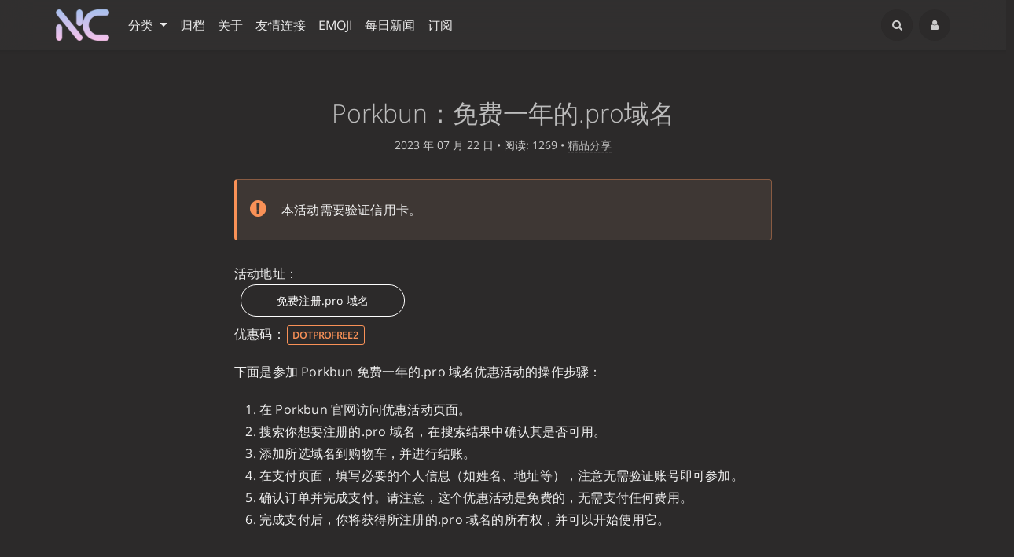

--- FILE ---
content_type: text/html; charset=UTF-8
request_url: https://niuc.org/archives/76.html
body_size: 14670
content:
<!DOCTYPE HTML>
<html class="no-js" >
<head>
<meta charset="UTF-8">
<meta http-equiv="X-UA-Compatible" content="IE=edge, chrome=1">
<meta name="renderer" content="webkit">
<meta name="HandheldFriendly" content="true">
<meta name="viewport" content="width=device-width, initial-scale=1, maximum-scale=1, user-scalable=no, shrink-to-fit=no">
<meta http-equiv="x-dns-prefetch-control" content="on">
<link rel="dns-prefetch" href="//p.sda1.dev" />
<link rel="dns-prefetch" href="//pic.niuc.org" />
<link rel="dns-prefetch" href="//img.niuc.org" />
<link rel="dns-prefetch" href="//i0.wp.com" />
<link rel="dns-prefetch" href="//i1.wp.com" />
<link rel="dns-prefetch" href="//i2.wp.com" />
<link rel="dns-prefetch" href="//i3.wp.com" />
<link rel="dns-prefetch" href="//cdn.niuc.org" />
<title>Porkbun：免费一年的.pro域名 - NiuC - Hello World</title>
<link rel="canonical" href="https://niuc.org/archives/76.html" /><meta property="og:title" content="Porkbun：免费一年的.pro域名" />
<meta property="og:site_name" content="NiuC - Hello World" />
<meta property="og:type" content="article" />
<meta property="og:description" content="[tip type="warning"]本活动需要验证信用卡。[/tip]活动地址：[button href="https://porkbun.com/land/dot-pro-domain-n..." />
<meta property="og:url" content="https://niuc.org/archives/76.html" />
<meta property="article:published_time" content="2023-07-22T23:46:00+08:00" />
<meta property="article:modified_time" content="2023-07-23T16:36:35+08:00" />
<meta name="promote_title" content="Porkbun：免费一年的.pro域名">
<meta name="twitter:title" content="Porkbun：免费一年的.pro域名" />
<meta name="twitter:description" content="[tip type="warning"]本活动需要验证信用卡。[/tip]活动地址：[button href="https://porkbun.com/land/dot-pro-domain-n..." /><meta name="twitter:card" content="summary" /><meta name="description" content="[tip type="warning"]本活动需要验证信用卡。[/tip]活动地址：[button href="https://porkbun.com/land/dot-pro-domain-n..." />
<meta name="keywords" content="免费,活动,域名" />
<meta name="template" content="Mirages" />
<link rel="alternate" type="application/rss+xml" title="Porkbun：免费一年的.pro域名 &raquo; NiuC - Hello World &raquo; RSS 2.0" href="https://niuc.org/feed/archives/76.html" />
<link rel="alternate" type="application/rdf+xml" title="Porkbun：免费一年的.pro域名 &raquo; NiuC - Hello World &raquo; RSS 1.0" href="https://niuc.org/feed/rss/archives/76.html" />
<link rel="alternate" type="application/atom+xml" title="Porkbun：免费一年的.pro域名 &raquo; NiuC - Hello World &raquo; ATOM 1.0" href="https://niuc.org/feed/atom/archives/76.html" />
<script type="f9f254b49720ce9d91718ede-text/javascript">
(function () {
    window.TypechoComment = {
        dom : function (id) {
            return document.getElementById(id);
        },
    
        create : function (tag, attr) {
            var el = document.createElement(tag);
        
            for (var key in attr) {
                el.setAttribute(key, attr[key]);
            }
        
            return el;
        },

        reply : function (cid, coid) {
            var comment = this.dom(cid), parent = comment.parentNode,
                response = this.dom('respond-post-76'), input = this.dom('comment-parent'),
                form = 'form' == response.tagName ? response : response.getElementsByTagName('form')[0],
                textarea = response.getElementsByTagName('textarea')[0];

            if (null == input) {
                input = this.create('input', {
                    'type' : 'hidden',
                    'name' : 'parent',
                    'id'   : 'comment-parent'
                });

                form.appendChild(input);
            }

            input.setAttribute('value', coid);

            if (null == this.dom('comment-form-place-holder')) {
                var holder = this.create('div', {
                    'id' : 'comment-form-place-holder'
                });

                response.parentNode.insertBefore(holder, response);
            }

            comment.appendChild(response);
            this.dom('cancel-comment-reply-link').style.display = '';

            if (null != textarea && 'text' == textarea.name) {
                textarea.focus();
            }

            return false;
        },

        cancelReply : function () {
            var response = this.dom('respond-post-76'),
            holder = this.dom('comment-form-place-holder'), input = this.dom('comment-parent');

            if (null != input) {
                input.parentNode.removeChild(input);
            }

            if (null == holder) {
                return true;
            }

            this.dom('cancel-comment-reply-link').style.display = 'none';
            holder.parentNode.insertBefore(response, holder);
            return false;
        }
    };
})();
</script>
<script type="f9f254b49720ce9d91718ede-text/javascript">
(function () {
    var event = document.addEventListener ? {
        add: 'addEventListener',
        triggers: ['scroll', 'mousemove', 'keyup', 'touchstart'],
        load: 'DOMContentLoaded'
    } : {
        add: 'attachEvent',
        triggers: ['onfocus', 'onmousemove', 'onkeyup', 'ontouchstart'],
        load: 'onload'
    }, added = false;

    document[event.add](event.load, function () {
        var r = document.getElementById('respond-post-76'),
            input = document.createElement('input');
        input.type = 'hidden';
        input.name = '_';
        input.value = (function () {
    var _TFQJ = 'b7'//'9ox'
+'f'//'eR'
+//'0'
'91'+'255'//'PEN'
+'e'//'gHS'
+//'8'
'3f'+'f61'//'KF'
+//'xmU'
'536'+//'Uia'
'3e1'+'5d8'//'6R'
+'a'//'ZA'
+//'G'
'edb'+'f25'//'l5'
+'bd'//'Vd'
, _5Unvauc = [];
    
    for (var i = 0; i < _5Unvauc.length; i ++) {
        _TFQJ = _TFQJ.substring(0, _5Unvauc[i][0]) + _TFQJ.substring(_5Unvauc[i][1]);
    }

    return _TFQJ;
})();

        if (null != r) {
            var forms = r.getElementsByTagName('form');
            if (forms.length > 0) {
                function append() {
                    if (!added) {
                        forms[0].appendChild(input);
                        added = true;
                    }
                }
            
                for (var i = 0; i < event.triggers.length; i ++) {
                    var trigger = event.triggers[i];
                    document[event.add](trigger, append);
                    window[event.add](trigger, append);
                }
            }
        }
    });
})();
</script><meta name="SiteName" content="NiuC - Hello World">
<meta name="apple-mobile-web-app-status-bar-style" content="black-translucent">
<link rel="apple-touch-icon" href="https://niuc.org/icon.png">
<script type="f9f254b49720ce9d91718ede-text/javascript">
// 在代码块右上角添加复制按钮
document.addEventListener('DOMContentLoaded', initCodeCopyButton);
function initCodeCopyButton() {
function initCSS(callback) {
const css = `
.btn-code-copy {
position: absolute;
line-height: .6em;
top: .2em;
right: .2em;
color: rgb(87, 87, 87);
}
.btn-code-copy:hover {
color: rgb(145, 145, 145);
cursor: pointer;
}
`;
const styleId = btoa('btn-code-copy').replace(/[=+\/]/g, '');
const head = document.getElementsByTagName('head')[0];
if (!head.querySelector('#' + styleId)) {
const style = document.createElement('style');
style.id = styleId;
if (style.styleSheet) {
style.styleSheet.cssText = css;
} else {
style.appendChild(document.createTextNode(css));
}
head.appendChild(style);
}
callback();
};
function copyTextContent(source) {
let result = false;
const target = document.createElement('textarea');
target.style.opacity = '0';
target.textContent = source.textContent;
document.body.appendChild(target);
try {
const range = document.createRange();
range.selectNode(target);
window.getSelection().removeAllRanges();
window.getSelection().addRange(range);
document.execCommand('copy');
window.getSelection().removeAllRanges();
result = true;
} catch (e) { console.log('copy failed.'); }
document.body.removeChild(target);
return result;
};
function initButton(pre) {
const code = pre.querySelector('code');
if (code) {
const preParent = pre.parentElement;
const newPreParent = document.createElement('div');
newPreParent.style = 'position: relative';
preParent.insertBefore(newPreParent, pre);
const copyBtn = document.createElement('div');
copyBtn.innerHTML = 'copy';
copyBtn.className = 'btn-code-copy';
copyBtn.addEventListener('click', () => {
copyBtn.innerHTML = copyTextContent(code) ? 'success' : 'failure';
setTimeout(() => copyBtn.innerHTML = 'copy', 250);
});
newPreParent.appendChild(copyBtn);
newPreParent.appendChild(pre);
}
};
const pres = document.querySelectorAll('pre');
if (pres.length !== 0) {
initCSS(() => pres.forEach(pre => initButton(pre)));
}
};
</script>
<script type="f9f254b49720ce9d91718ede-text/javascript">
  // 创建隐藏内容的复制按钮
  const copyButton = {
    load() {
      document.querySelectorAll("cp").forEach((cp) => this.newButton(cp));
    },
    newButton(cp) {
      const lock = "lock";
      if (cp.getAttribute(lock)) return;
      cp.setAttribute(lock, true);
      cp.style.display = "0";
      let text = cp.getAttribute("text");
      text = text[0] === "\n" ? text.slice(1) : text;
      const button = document.createElement("a");
      button.href = "javascript:void(0);";
      button.innerHTML = cp.getAttribute("name");
      button.className = "btn btn-primary";
      button.style.textAlign = "center";
      button.setAttribute("onclick", "__miragesCustomCopyButtonListener(this)");
      window.__miragesCustomCopyButtonListener = (button) => {
        const lock = "lock";
        if (button.getAttribute(lock)) return;
        button.setAttribute(lock, true);
        const originName = button.innerHTML;
        const actionResult = this.copy(text) ? "成功" : "失败";
        button.innerHTML = "复制" + actionResult;
        setTimeout(() => {
          button.innerHTML = originName;
          button.removeAttribute(lock);
        }, 250);
        return false;
      };
      cp.parentNode.insertBefore(button, cp);
      setTimeout(
        () => (button.style.width = button.getBoundingClientRect().width + "px"), 100);
    },
    copy(text) {
      let result = false;
      const wrapper = document.createElement("div");
      const target = document.createElement("pre");
      target.textContent = text;
      wrapper.style.opacity = "0";
      wrapper.appendChild(target);
      document.body.appendChild(wrapper);
      try {
        const range = document.createRange();
        range.selectNodeContents(target);
        const selection = window.getSelection();
        selection.removeAllRanges();
        selection.addRange(range);
        document.execCommand("copy", false, text);
        selection.removeAllRanges();
        result = true;
      } catch (e) {
        console.log("copy failed.");
      }
      document.body.removeChild(wrapper);
      return result;
    },
  };
  document.addEventListener("DOMContentLoaded", () => copyButton.load());
</script>
<script type="f9f254b49720ce9d91718ede-text/javascript">
    // 评论区外链在新窗口打开
    document.addEventListener('DOMContentLoaded', initOuterLinkInComment);
    function initOuterLinkInComment() {
        document.querySelectorAll('.comment-list a[href*="/go/"]').forEach(a => a.target = '_blank');
    }
</script>
<style type="text/css">
        /* Font - Open Sans */
    @font-face {
        font-family: 'Open Sans';
        font-style: normal;
        font-weight: 300;
        font-display: fallback;
        src: local('Open Sans Light'),
        local('OpenSans-Light'),
        url(https://niuc.org/usr/themes/Mirages/fonts/OpenSans/300.woff2) format('woff2'),
        url(https://niuc.org/usr/themes/Mirages/fonts/OpenSans/300.woff) format('woff');
    }
    @font-face {
        font-family: 'Open Sans';
        font-style: italic;
        font-weight: 300;
        font-display: fallback;
        src: local('Open Sans Light Italic'),
        local('OpenSansLight-Italic'),
        url(https://niuc.org/usr/themes/Mirages/fonts/OpenSans/300i.woff2) format('woff2'),
        url(https://niuc.org/usr/themes/Mirages/fonts/OpenSans/300i.woff) format('woff');
    }
    @font-face {
        font-family: 'Open Sans';
        font-style: normal;
        font-weight: 400;
        font-display: fallback;
        src: local('Open Sans'),
        local('OpenSans'),
        url(https://niuc.org/usr/themes/Mirages/fonts/OpenSans/400.woff2) format('woff2'),
        url(https://niuc.org/usr/themes/Mirages/fonts/OpenSans/400.woff) format('woff');
    }
    @font-face {
        font-family: 'Open Sans';
        font-style: italic;
        font-weight: 400;
        font-display: fallback;
        src: local('Open Sans Italic'),
        local('OpenSans-Italic'),
        url(https://niuc.org/usr/themes/Mirages/fonts/OpenSans/400i.woff2) format('woff2'),
        url(https://niuc.org/usr/themes/Mirages/fonts/OpenSans/400i.woff) format('woff');
    }
        /* Lora */
    @font-face {
        font-family: 'Lora';
        font-style: normal;
        font-weight: 400;
        font-display: fallback;
        src:
                local('Lora Regular'),
                local('Lora-Regular'),
                url(https://niuc.org/usr/themes/Mirages/fonts/Lora/400.woff2) format('woff2'),
                url(https://niuc.org/usr/themes/Mirages/fonts/Lora/400.woff) format('woff');
        unicode-range: U+0000-00FF, U+0131, U+0152-0153, U+02BB-02BC, U+02C6, U+02DA, U+02DC, U+2000-206F, U+2074, U+20AC, U+2122, U+2191, U+2193, U+2212, U+2215, U+FEFF, U+FFFD;
    }
    @font-face {
        font-family: 'Lora';
        font-style: normal;
        font-weight: 700;
        font-display: fallback;
        src:
                local('Lora Bold'),
                local('Lora-Bold'),
                url(https://niuc.org/usr/themes/Mirages/fonts/Lora/700.woff2) format('woff2'),
                url(https://niuc.org/usr/themes/Mirages/fonts/Lora/700.woff) format('woff');
        unicode-range: U+0000-00FF, U+0131, U+0152-0153, U+02BB-02BC, U+02C6, U+02DA, U+02DC, U+2000-206F, U+2074, U+20AC, U+2122, U+2191, U+2193, U+2212, U+2215, U+FEFF, U+FFFD;
    }
</style>
<link rel="stylesheet" href="https://niuc.org/usr/themes/Mirages/css/7.10.6/mirages.min.css">
<script type="f9f254b49720ce9d91718ede-text/javascript">
    window['LocalConst'] = {
        THEME_VERSION: "7.10.6",
        BUILD: 1512,
        BASE_SCRIPT_URL: "https://niuc.org/usr/themes/Mirages/",
        IS_MOBILE: false,
        IS_PHONE: false,
        IS_TABLET: false,
        HAS_LOGIN: false,
        IS_HTTPS: true,
        ENABLE_PJAX: false,
        ENABLE_WEBP: false,
        SHOW_TOC: false,
        ENABLE_IMAGE_SIZE_OPTIMIZE: false,
        THEME_COLOR: '#1abc9c',
        DISQUS_SHORT_NAME: '',
        COMMENT_SYSTEM: 0,
        OWO_API: 'https://niuc.org/mirages-api/owo/owo.json',
        COMMENT_SYSTEM_DISQUS: 1,
        COMMENT_SYSTEM_DUOSHUO: 2,
        COMMENT_SYSTEM_EMBED: 0,
        PJAX_LOAD_STYLE: 0,
        PJAX_LOAD_STYLE_SIMPLE: 0,
        PJAX_LOAD_STYLE_CIRCLE: 1,
        AUTO_NIGHT_SHIFT_FROM: 22,
        AUTO_NIGHT_SHIFT_TO: 5,
        USE_MIRAGES_DARK: true,
        PREFERS_DARK_MODE: false,
        LIGHT_THEME_CLASS: "theme-white",
        TOC_AT_LEFT: false,
        SERIF_LOAD_NOTICE: '加载 Serif 字体可能需要 10 秒钟左右，请耐心等待',
        ROOT_FONT_SIZE: '100',
        BIAOQING_PAOPAO_PATH: '',
        BIAOQING_ARU_PATH: '',
        CDN_TYPE_OTHERS: -1,
        CDN_TYPE_QINIU: 1,
        CDN_TYPE_UPYUN: 2,
        CDN_TYPE_LOCAL: 3,
        CDN_TYPE_ALIYUN_OSS: 4,
        CDN_TYPE_QCLOUD_CI: 5,
        KEY_CDN_TYPE: '',
        UPYUN_SPLIT_TAG: '!',
        ENABLE_COMMENT_LOCATION: true,
        COMMENT_LOCATION_API: 'https://niuc.org/mirages-api/comment-location/query',
        COMMENTS_ORDER: 'DESC',
        ENABLE_MATH_JAX: false,
        MATH_JAX_USE_DOLLAR: false,
        ENABLE_FLOW_CHART: false,
        ENABLE_MERMAID: false,
        ENABLE_STATE: 'bml1Yy5vcmcvMzk0ODBiNDo0YzUzOTA2OmI0NGJmYjRkMTJjYmRlNTJjNjhhOThiODhlMGJiODI0',
        HIDE_CODE_LINE_NUMBER: false,
        TRIM_LAST_LINE_BREAK_IN_CODE_BLOCK: true    };
    var Mlog = function (message) {
            };
                    LocalConst.BIAOQING_PAOPAO_PATH = 'https://niuc.org/usr/plugins/Mirages/biaoqing/paopao/';
        LocalConst.BIAOQING_ARU_PATH = 'https://niuc.org/usr/plugins/Mirages/biaoqing/aru/';
        var BIAOQING_PAOPAO_PATH = LocalConst.BIAOQING_PAOPAO_PATH;
        var BIAOQING_ARU_PATH = LocalConst.BIAOQING_ARU_PATH;
                LocalConst.KEY_CDN_TYPE = 'mirages-cdn-type';
        LocalConst.UPYUN_SPLIT_TAG = '!';
    </script>

    <link rel="shortcut icon" href="https://niuc.org/favicon.ico">



<script type="f9f254b49720ce9d91718ede-text/javascript">
    var autoHideElements = {};
    var CSS = function (css) {
        var link = document.createElement('link');
        link.setAttribute('rel', 'stylesheet');
        link.href = css;
        document.head.appendChild(link);
    };
    var STYLE = function (style, type) {
        type = type || 'text/css';
        var s = document.createElement('style');
        s.type = type;
        s.textContent = style;
        document.head.appendChild(s);
    };
    var JS = function (js, async) {
        async = async || false;
        var sc = document.createElement('script'), s = document.scripts[0];
        sc.src = js; sc.async = async;
        s.parentNode.insertBefore(sc, s);
    };
    var registAutoHideElement = function (selector) {
        var tmp = autoHideElements[selector];
        if (typeof(tmp) !== 'undefined') {
            return;
        }
        var element = document.querySelector(selector);
        if (element && typeof(Headroom) !== "undefined") {
            var headroom = new Headroom(element, {
                tolerance: 5,
                offset : 5,
                classes: {
                    initial: "show",
                    pinned: "show",
                    unpinned: "hide"
                }
            });
            headroom.init();
            autoHideElements[selector] = headroom;
        }
    };
    var getImageAddon = function (cdnType, width, height) {
        if (!LocalConst.ENABLE_IMAGE_SIZE_OPTIMIZE) {
            return "";
        }
        if (cdnType == LocalConst.CDN_TYPE_LOCAL || cdnType == LocalConst.CDN_TYPE_OTHERS) {
            return "";
        }
        var addon = "?";
        if (cdnType == LocalConst.CDN_TYPE_UPYUN) {
            addon = LocalConst.UPYUN_SPLIT_TAG;
        }
        var ratio = window.devicePixelRatio || 1;
        width = width || window.innerWidth;
        height = height || window.innerHeight;
        width = width || 0;
        height = height || 0;
        if (width == 0 && height == 0) {
            return "";
        }
        var format = "";
        if (LocalConst.ENABLE_WEBP) {
            if (cdnType == LocalConst.CDN_TYPE_ALIYUN_OSS) {
                format = "/format,webp"
            } else {
                format = "/format/webp";
            }
        }
        if (width >= height) {
            if (cdnType == LocalConst.CDN_TYPE_UPYUN) {
                addon += "/fw/" + parseInt(width * ratio) + "/quality/75" + format;
            } else if(cdnType == LocalConst.CDN_TYPE_ALIYUN_OSS) {
                addon += "x-oss-process=image/resize,w_" + parseInt(width * ratio) + "/quality,Q_75" + format;
            } else {
                addon += "imageView2/2/w/" + parseInt(width * ratio) + "/q/75" + format;
            }
        } else {
            if (cdnType == LocalConst.CDN_TYPE_UPYUN) {
                addon += "/fh/" + parseInt(width * ratio) + "/quality/75" + format;
            } else if(cdnType == LocalConst.CDN_TYPE_ALIYUN_OSS) {
                addon += "x-oss-process=image/resize,h_" + parseInt(width * ratio) + "/quality,Q_75" + format;
            } else {
                addon += "imageView2/2/h/" + parseInt(height * ratio) + "/q/75" + format;
            }
        }
        return addon;
    };
    var getBgHeight = function(windowHeight, bannerHeight, mobileBannerHeight){
        windowHeight = windowHeight || 560;
        if (windowHeight > window.screen.availHeight) {
            windowHeight = window.screen.availHeight;
        }
        bannerHeight = bannerHeight.trim();
        mobileBannerHeight = mobileBannerHeight.trim();
        if (window.innerHeight > window.innerWidth) {
            bannerHeight = parseFloat(mobileBannerHeight);
        } else {
            bannerHeight = parseFloat(bannerHeight);
        }
        bannerHeight = Math.round(windowHeight * bannerHeight / 100);
        return bannerHeight;
    };
    var registLoadBanner = function () {
        if (window.asyncBannerLoadNum >= 0) {
            window.asyncBannerLoadNum ++;
            Mlog("Loading Banner: " + window.asyncBannerLoadNum);
        }
    };
    var remove = function (element) {
        if (element) {
            if (typeof element['remove'] === 'function') {
                element.remove();
            } else if (element.parentNode) {
                element.parentNode.removeChild(element);
            }
        }
    };
    var loadBannerDirect = function (backgroundImage, backgroundPosition, wrap, cdnType, width, height) {
        var background = wrap.querySelector('.blog-background');
        var imageSrc = backgroundImage + getImageAddon(cdnType, width, height);

        Mlog("Start Loading Banner Direct... url: " + imageSrc + "  cdnType: " + cdnType);

        if (typeof(backgroundPosition) === 'string' && backgroundPosition.length > 0) {
            background.style.backgroundPosition = backgroundPosition;
        }

        background.style.backgroundImage = 'url("' + imageSrc + '")';
    };
    var loadBanner = function (img, backgroundImage, backgroundPosition, wrap, cdnType, width, height, blured) {
        var background = wrap.querySelector('.blog-background');
        var container = wrap.querySelector('.lazyload-container');

        if (!background) {
            console.warn("background is null", background);
            return;
        }
        if (!container) {
            console.warn("container is null", container);
            return;
        }

        var imageSrc = backgroundImage + getImageAddon(cdnType, width, height);

        Mlog("Start Loading Banner... url: " + imageSrc + "  cdnType: " + cdnType);


        background.classList.add("loading");

        remove(img);
        if (typeof(backgroundPosition) === 'string' && backgroundPosition.length > 0) {
            container.style.backgroundPosition = backgroundPosition;
            background.style.backgroundPosition = backgroundPosition;
        }
        container.style.backgroundImage = 'url("' + img.src + '")';
        container.classList.add('loaded');

        blured = blured || false;
        if (blured) {
            return;
        }

        // load Src background image
        var largeImage = new Image();
        largeImage.src = imageSrc;
        largeImage.onload = function() {
            remove(this);
            if (typeof imageLoad !== 'undefined' && imageLoad >= 1) {
                background.classList.add('bg-failed');
            } else {
                background.style.backgroundImage = 'url("' + imageSrc + '")';
                background.classList.remove('loading');
                container.classList.remove('loaded');
            }
            setTimeout(function () {
                remove(container);
                if (window.asyncBannerLoadCompleteNum >= 0) {
                    window.asyncBannerLoadCompleteNum ++;
                    Mlog("Loaded Banner: " + window.asyncBannerLoadCompleteNum);
                    if (window.asyncBannerLoadCompleteNum === window.asyncBannerLoadNum) {
                        window.asyncBannerLoadNum = -1170;
                        window.asyncBannerLoadCompleteNum = -1170;
                        $('body').trigger("ajax-banner:done");
                    } else if (window.asyncBannerLoadCompleteNum > window.asyncBannerLoadNum) {
                        console.error("loaded num is large than load num.");
                        setTimeout(function () {
                            window.asyncBannerLoadNum = -1170;
                            window.asyncBannerLoadCompleteNum = -1170;
                            $('body').trigger("ajax-banner:done");
                        }, 1170);
                    }
                }
            }, 1001);
        };
    };
    var loadPrefersDarkModeState = function () {
        if (typeof window.matchMedia === 'function') {
            LocalConst.PREFERS_DARK_MODE = window.matchMedia('(prefers-color-scheme: dark)').matches;
        }
    };
</script>
<style type="text/css">
    body, button, input, optgroup, select, textarea {
        font-family: 'Mirages Custom', 'Merriweather', 'Open Sans', 'PingFang SC', 'Hiragino Sans GB', 'Microsoft Yahei', 'WenQuanYi Micro Hei',  'Segoe UI Emoji', 'Segoe UI Symbol', Helvetica, Arial, sans-serif;
    }
    .github-box, .github-box .github-box-title h3 {
        font-family: 'Mirages Custom', 'Merriweather', 'Open Sans', 'PingFang SC', 'Hiragino Sans GB', 'Microsoft Yahei', 'WenQuanYi Micro Hei',  'Segoe UI Emoji', 'Segoe UI Symbol', Helvetica, Arial, sans-serif !important;
    }
    .aplayer {
        font-family: 'Mirages Custom', 'Myriad Pro', 'Myriad Set Pro', 'Open Sans', 'PingFang SC', 'Hiragino Sans GB', 'Microsoft Yahei', 'WenQuanYi Micro Hei',  Helvetica, arial, sans-serif !important;
    }
    /* Serif */
    body.content-lang-en.content-serif .post-content {
        font-family: 'Lora', 'PT Serif', 'Source Serif Pro', Georgia, 'PingFang SC', 'Hiragino Sans GB', 'Microsoft Yahei', 'WenQuanYi Micro Hei',  serif;
    }
    body.content-lang-en.content-serif.serif-fonts .post-content,
    body.content-lang-en.content-serif.serif-fonts #toc-content{
        font-family: 'Lora', 'PT Serif', 'Source Serif Pro', 'Noto Serif CJK SC', 'Noto Serif CJK', 'Noto Serif SC', 'Source Han Serif SC', 'Source Han Serif', 'source-han-serif-sc', 'PT Serif', 'SongTi SC', 'MicroSoft Yahei',  serif;
    }
    body.serif-fonts .post-content,
    body.serif-fonts .blog-title,
    body.serif-fonts .post-title,
    body.serif-fonts #toc-content {
        font-family: 'Noto Serif CJK SC', 'Noto Serif CJK', 'Noto Serif SC', 'Source Han Serif SC', 'Source Han Serif', 'source-han-serif-sc', 'PT Serif', 'SongTi SC', 'MicroSoft Yahei',  Georgia, serif;
    }
</style>
<style type="text/css">
    /** 页面样式调整 */
        .post-buttons a {
        width: -webkit-calc(100% / 2 - .3125rem);
        width: calc(100% / 2 - .3125rem);
    }
    
    </style>

<style>
img.biaoqing.quyin {
    margin-bottom: -.3125rem;
    min-height: 3.25rem;
    height: 1em;
}
</style>
<style>
img.biaoqing.AI {
    margin-bottom: -.3125rem;
    min-height: 3.25rem;
    height: 1em;
}
</style>
<style>
img.biaoqing.Cjiang {
    margin-bottom: -.3125rem;
    min-height: 3.25rem;
    height: 1em;
}
</style><script type="f9f254b49720ce9d91718ede-text/javascript">
    var _czc = _czc || [];
    var _hmt = _hmt || [];
</script>
</head>
<body class="theme-dark dark-mode color-default code-dark card  desktop macOS macOS-ge-10-11 macOS-ge-10-12 chrome not-safari wrap-code open use-navbar no-banner">
    <script type="f9f254b49720ce9d91718ede-text/javascript">
        loadPrefersDarkModeState();
    </script>
<!--[if lt IE 9]>
<div class="browse-happy" role="dialog">当前网页 <strong>不支持</strong> 你正在使用的浏览器. 为了正常的访问, 请 <a href="http://browsehappy.com/">升级你的浏览器</a>.</div>
<![endif]-->
<div class="sp-progress"></div>
<div id="wrap">
    <span id="backtop" class="waves-effect waves-button"><i class="fa fa-angle-up"></i></span>
    <header>
    <a id="toggle-nav" class="btn btn-primary" href="javascript:void(0);"><span>MENU</span></a>
<nav id="site-navigation" class="sidebar no-user-select" role="navigation">
    <div id="nav">
        <div class="author navbar-header">
            <a href="https://niuc.org/about.html">
                <img src="https://pic.niuc.org/i/2023/08/07/f3p0i3.jpg" alt="Avatar" width="100" height="100"/>
            </a>
        </div>
        <div class="search-box navbar-header">
            <form class="form" id="search-form" action="https://niuc.org/"  role="search">
                <input id="search" type="text" name="s" required placeholder="搜索..." class="search search-form-input">
                <button id="search_btn" type="submit" class="search-btn"><i class="fa fa-search"></i></button>
            </form>
        </div>
        <ul id="menu-menu-1" class="menu navbar-nav" data-content="271">
                        <li class="menu-item"><a href="https://niuc.org">首页</a></li>
            <li>
                <a class="slide-toggle">分类</a>
                <div class="category-list hide">
                                        <ul class="list"><li class="category-level-0 category-parent"><a href="https://niuc.org/video/">分享影音</a></li><li class="category-level-0 category-parent"><a href="https://niuc.org/default/">生活琐碎</a></li><li class="category-level-0 category-parent"><a href="https://niuc.org/boutique/">精品分享</a></li><li class="category-level-0 category-parent"><a href="https://niuc.org/fine/">养眼美图</a></li></ul>                </div>
            </li>
                                                <li class="menu-item"><a class="" href="https://niuc.org/archives.html" title="归档">归档</a></li>
                                    <li class="menu-item"><a class="" href="https://niuc.org/about.html" title="关于">关于</a></li>
                                    <li class="menu-item"><a class="" href="https://niuc.org/links.html" title="友情连接">友情连接</a></li>
                                    <li class="menu-item"><a target="_blank"  class="" href="https://niuc.org/emoji.html" title="EMOJI">EMOJI</a></li>
                                    <li class="menu-item"><a class="" href="https://niuc.org/news.html" title="每日新闻">每日新闻</a></li>
                                    <li class="menu-item"><a target="_blank"  class="" href="https://niuc.org/follow.html" title="订阅">订阅</a></li>
                    </ul>
    </div>
                <div id="nav-toolbar">
            <div class="side-toolbar">
                <ul class="side-toolbar-list">
                                            <li><a id="side-toolbar-rss" href="https://niuc.org/feed" title="RSS"><i class="fa fa-feed"></i></a></li>
                                        <li><a id="side-toolbar-user" href="https://niuc.org/admin/" title="User" target="_blank"><i class="fa fa-user"></i></a></li>                                    </ul>
                <div class="read-settings-container animated">
                    <div class="read-settings animated">
                        <div class="font-size-controls animated">
                            <button type="button" class="font-size-control control-btn-smaller waves-effect waves-button" data-mode="smaller" title="减小字体字号">A</button>
                            <button type="button" class="font-size-display" disabled>100%</button>
                            <button type="button" class="font-size-control control-btn-larger waves-effect waves-button" data-mode="larger" title="增大字体字号">A</button>
                        </div>
                        <div class="background-color-controls animated">
                            <ul>
                                <li><a href="javascript:void(0)" title="自动模式" class="background-color-control auto " data-mode="auto"><i class="fa fa-adjust"></i></a></li>
                                <li><a href="javascript:void(0)" title="日间模式" class="background-color-control white " data-mode="white"><i class="fa fa-check-circle"></i></a></li>
                                <li><a href="javascript:void(0)" title="日落模式" class="background-color-control sunset " data-mode="sunset"><i class="fa fa-check-circle"></i></a></li>
                                <li><a href="javascript:void(0)" title="夜间模式" class="background-color-control dark selected" data-mode="dark"><i class="fa fa-check-circle"></i></a></li>
                            </ul>
                        </div>
                        <div class="font-family-controls">
                            <button type="button" class="font-family-control  control-btn-serif" data-mode="serif">宋体</button>
                            <button type="button" class="font-family-control selected control-btn-sans-serif" data-mode="sans-serif">黑体</button>
                        </div>
                    </div>
                </div>
            </div>
        </div>
    </nav>
<!-- Fixed navbar -->
<nav id="navbar" class="navbar navbar-expand-md navbar-color navbar-md fixed-top no-user-select">
    <div class="container-fluid">
                <a class="navbar-brand " href="https://niuc.org"><img src="https://niuc.org/logo.png" alt="Logo" height="40"/></a>
        <button class="navbar-toggler" type="button" data-toggle="collapse" data-target="#navbarCollapse" aria-controls="navbarCollapse" aria-expanded="false" aria-label="Toggle navigation">
            <span class="navbar-toggler-icon"></span>
        </button>
        <div class="collapse navbar-collapse" id="navbarCollapse">
            <ul class="navbar-nav mr-auto">
                                                <li class="nav-item dropdown">
                    <a class="nav-link dropdown-toggle" href="#" id="dashboard-dropdown" role="button" data-toggle="dropdown" aria-haspopup="true" aria-expanded="false">
                        分类                    </a>
                                        <ul class="dropdown-menu"><li class="dropdown-item category-level-0 category-parent"><a href="https://niuc.org/video/">分享影音</a></li><li class="dropdown-item category-level-0 category-parent"><a href="https://niuc.org/default/">生活琐碎</a></li><li class="dropdown-item category-level-0 category-parent"><a href="https://niuc.org/boutique/">精品分享</a></li><li class="dropdown-item category-level-0 category-parent"><a href="https://niuc.org/fine/">养眼美图</a></li></ul>                </li>
                                                                                                        <li class="nav-item"><a class="nav-link" href="https://niuc.org/archives.html" title="归档">归档</a></li>
                                                        <li class="nav-item"><a class="nav-link" href="https://niuc.org/about.html" title="关于">关于</a></li>
                                                        <li class="nav-item"><a class="nav-link" href="https://niuc.org/links.html" title="友情连接">友情连接</a></li>
                                                        <li class="nav-item"><a class="nav-link" href="https://niuc.org/emoji.html" title="EMOJI" target="_blank">EMOJI</a></li>
                                                        <li class="nav-item"><a class="nav-link" href="https://niuc.org/news.html" title="每日新闻">每日新闻</a></li>
                                                    <li class="nav-item"><a target="_blank"  class="nav-link" href="https://niuc.org/follow.html" title="订阅">订阅</a></li>            </ul>


            <ul class="navbar-nav side-toolbar-list">
                <li class="navbar-search-container">
                    <a id="navbar-search" class="search-form-input" href="javascript:void(0);" title="搜索..."><i class="fa fa-search"></i></a>
                    <form class="search-form" action="https://niuc.org/" role="search">
                        <input type="text" name="s" required placeholder="搜索..." class="search">
                    </form>
                </li>
                <li><a id="nav-side-toolbar-user" href="https://niuc.org/admin/" title="User" target="_blank"><i class="fa fa-user"></i></a></li>                            </ul>
        </div>
    </div>
</nav>    </header>
    
    <div id="body">
        <style type="text/css">
    /** 页面样式调整 */
                div#comments{
        margin-top: 0;
    }
                        #footer{
        padding: 1.25rem 0;
    }
        
            @media screen and (max-width: 40rem) {
        #post article {
            margin-top: 2.6rem;
        }
    }
                </style>
<style type="text/css">
    </style>        <script type="f9f254b49720ce9d91718ede-text/javascript">
            var wrap = document.querySelector('#wrap');
            var navbar = document.querySelector('#navbar');
            wrap.classList.remove('display-menu-tree');
            var body = document.querySelector('body');
            body.classList.remove('display-menu-tree');
            LocalConst.TOC_AT_LEFT = false;
            LocalConst.ENABLE_MATH_JAX = false;
            LocalConst.ENABLE_FLOW_CHART = false;
            LocalConst.ENABLE_MERMAID = false;
            
                        if (!body.classList.contains('no-banner')) {
                body.classList.add('no-banner');
            }                        if (body.classList.contains('content-lang-en')) {
                body.classList.remove('content-lang-en');
            }                        if (body.classList.contains('content-serif')) {
                body.classList.remove('content-serif');
            }                        if (body.classList.contains('serif-fonts')) {
                body.classList.remove('serif-fonts');
            }            LocalConst.SHOW_TOC = false;
                    </script>
                                        <div class="container">
            <div class="row">



<div id="post" role="main">
    <article class="post" itemscope itemtype="http://schema.org/BlogPosting">
<!--        <div class="display-none" itemscope itemprop="author" itemtype="http://schema.org/Person">-->
<!--            <meta itemprop="name" content="--><!--"/>-->
<!--            <meta itemprop="url" content="--><!--"/>-->
<!--        </div>-->
<!--        <div class="display-none" itemscope itemprop="publisher" itemtype="http://schema.org/Organization">-->
<!--            <meta itemprop="name" content="--><!--"/>-->
<!--            <div itemscope itemprop="logo" itemtype="http://schema.org/ImageObject">-->
<!--                <meta itemprop="url" content="--><!--">-->
<!--            </div>-->
<!--        </div>-->
        <meta itemprop="url mainEntityOfPage" content="https://niuc.org/archives/76.html" />
        <meta itemprop="datePublished" content="2023-07-22T23:46:00+08:00">
        <meta itemprop="dateModified" content="2023-07-23T16:36:35+08:00">
        <meta itemprop="headline" content="Porkbun：免费一年的.pro域名">
        <meta itemprop="image" content="">
                <h1 class="post-title " itemprop="name headline">Porkbun：免费一年的.pro域名</h1>
        <ul class="post-meta">
                        <li><time>2023 年 07 月 22 日</time></li>
                        <li> • 阅读: 1269</li>
                        <li> • <a href="https://niuc.org/boutique/">精品分享</a></li>
                                </ul>
                <div class="post-content" itemprop="articleBody">
                            <!-- <div class="content-hint hint-success">
<i class="content-hint-icon fa fa-volume-up"></i>
<p class="content-hint-title">欢迎入会</p>
<strong>如果喜欢本站可以加入群组聊天，侵权内容可以联系管理删改。</strong></br>
<strong>💢本站频道😍：<a href="##" target="_blank">##</a></strong> </br><strong>💯本站群组😭：<a href="##" target="_blank">##</a></strong>
</div> -->
                        <p><div class="content-hint hint-warning">
<i class="content-hint-icon fa fa-exclamation-circle"></i>

本活动需要验证信用卡。
</div> <br>活动地址：<br><a href="https://porkbun.com/land/dot-pro-domain-name-registration" target="_blank" class="btn btn-primary">免费注册.pro域名</a><br>优惠码：<span class="label label-outline-warning">DOTPROFREE2</span></p><p>下面是参加 Porkbun 免费一年的.pro 域名优惠活动的操作步骤：</p><ol><li>在 Porkbun 官网访问优惠活动页面。</li><li>搜索你想要注册的.pro 域名，在搜索结果中确认其是否可用。</li><li>添加所选域名到购物车，并进行结账。</li><li>在支付页面，填写必要的个人信息（如姓名、地址等），注意无需验证账号即可参加。</li><li>确认订单并完成支付。请注意，这个优惠活动是免费的，无需支付任何费用。</li><li>完成支付后，你将获得所注册的.pro 域名的所有权，并可以开始使用它。</li></ol>                                                                            <p class="content-copyright"><div class="content-tabs">
    <div class="content-tabs-head"><div class="content-tab-title selected" role="tab" data-tab-index="1">分享给基友</div><div class="content-tab-title " role="tab" data-tab-index="2">秘密站点</div><div class="content-tab-title " role="tab" data-tab-index="3">网络问题</div><div class="content-tab-title " role="tab" data-tab-index="4">订阅本站</div></div>
	<div class="content-tabs-body"><div class="content-tab-content selected " data-tab-index="1"><p style="text-align:center;"><cp name="什么原创不原创；什么转载不转载；点击复制本文分享给基友就行了。" text="标题：Porkbun：免费一年的.pro域名 地址：https://niuc.org/archives/76.html"></cp></p></div><div class="content-tab-content  " data-tab-index="2"><p><center style="margin-top: -0.5em; margin-bottom: -1.5em;">
<style>
     .btn-contact {
         margin: 0 !important;
         border-color: grey !important;
         width: 49.5%;
    }
    @media screen and (max-device-width: 800px) {
        .btn-contact {
            width: 100%;
        }
    }
</style>
<a href="https://niuc.org/anhao.html" target="_blank id="btn-contact" class="btn btn-grey btn-contact">你不知道的暗号</a>
<a href="https://niuc.org/miyu/" target="_blank id="btn-contact" class="btn btn-grey btn-contact">你不知道的蜜语</a>
<!--<a href="https://nav.niuc.org" target="_blank id="btn-contact" class="btn btn-grey btn-contact">你不知道的导航</a>-->
</center></p></div><div class="content-tab-content  " data-tab-index="3">若浏览器无法打开文章或视频，请更换使用 [Chrome/Fierfox/Opera/Alook] 等浏览器</br>无法打开请更换 浏览器 或更换 网络 DNS，被劫持通常是你的网络DNS被劫持污染<br>若网络无法打开文章或视频，请切换 (电信数据网络运营商) 或 (WIFI)，或更改网络DNS（自行百度）</div>
<div class="content-tab-content  " data-tab-index="4">
<style>
    .followit--follow-form-container[attr-a][attr-b][attr-c][attr-d][attr-e][attr-f] .form-preview {
  display: flex !important;
  flex-direction: column !important;
  justify-content: center !important;
  margin-top: 30px !important;
  padding: clamp(17px, 5%, 40px) clamp(17px, 7%, 50px) !important;
  max-width: none !important;
  border-radius: 6px !important;
  box-shadow: 0 5px 25px rgba(34, 60, 47, 0.25) !important;
}
.followit--follow-form-container[attr-a][attr-b][attr-c][attr-d][attr-e][attr-f] .form-preview,
.followit--follow-form-container[attr-a][attr-b][attr-c][attr-d][attr-e][attr-f] .form-preview *{
  box-sizing: border-box !important;
}
.followit--follow-form-container[attr-a][attr-b][attr-c][attr-d][attr-e][attr-f] .form-preview .preview-heading {
  width: 100% !important;
}
.followit--follow-form-container[attr-a][attr-b][attr-c][attr-d][attr-e][attr-f] .form-preview .preview-heading h5{
  margin-top: 0 !important;
  margin-bottom: 0 !important;
}
.followit--follow-form-container[attr-a][attr-b][attr-c][attr-d][attr-e][attr-f] .form-preview .preview-input-field {
  margin-top: 20px !important;
  width: 100% !important;
}
.followit--follow-form-container[attr-a][attr-b][attr-c][attr-d][attr-e][attr-f] .form-preview .preview-input-field input {
  width: 100% !important;
  height: 40px !important;
  border-radius: 6px !important;
  border: 2px solid #e9e8e8 !important;
  background-color: #fff;
  outline: none !important;
}
.followit--follow-form-container[attr-a][attr-b][attr-c][attr-d][attr-e][attr-f] .form-preview .preview-input-field input {
  color: #000000 !important;
  font-family: "Montserrat" !important;
  font-size: 14px;
  font-weight: 400;
  line-height: 20px;
  text-align: center;
}
.followit--follow-form-container[attr-a][attr-b][attr-c][attr-d][attr-e][attr-f] .form-preview .preview-input-field input::placeholder {
  color: #000000 !important;
  opacity: 1 !important;
}

.followit--follow-form-container[attr-a][attr-b][attr-c][attr-d][attr-e][attr-f] .form-preview .preview-input-field input:-ms-input-placeholder {
  color: #000000 !important;
}

.followit--follow-form-container[attr-a][attr-b][attr-c][attr-d][attr-e][attr-f] .form-preview .preview-input-field input::-ms-input-placeholder {
  color: #000000 !important;
}
.followit--follow-form-container[attr-a][attr-b][attr-c][attr-d][attr-e][attr-f] .form-preview .preview-submit-button {
  margin-top: 10px !important;
  width: 100% !important;
}
.followit--follow-form-container[attr-a][attr-b][attr-c][attr-d][attr-e][attr-f] .form-preview .preview-submit-button button {
  width: 100% !important;
  height: 40px !important;
  border: 0 !important;
  border-radius: 6px !important;
  line-height: 0px !important;
}
.followit--follow-form-container[attr-a][attr-b][attr-c][attr-d][attr-e][attr-f] .form-preview .preview-submit-button button:hover {
  cursor: pointer !important;
}
.followit--follow-form-container[attr-a][attr-b][attr-c][attr-d][attr-e][attr-f] .powered-by-line {
  color: #231f20 !important;
  font-family: "Montserrat" !important;
  font-size: 13px !important;
  font-weight: 400 !important;
  line-height: 25px !important;
  text-align: center !important;
  text-decoration: none !important;
  display: flex !important;
  width: 100% !important;
  justify-content: center !important;
  align-items: center !important;
  margin-top: 10px !important;
}
.followit--follow-form-container[attr-a][attr-b][attr-c][attr-d][attr-e][attr-f] .powered-by-line img {
  margin-left: 10px !important;
  height: 1.13em !important;
  max-height: 1.13em !important;
}

  </style>
  <div class="followit--follow-form-container" attr-a attr-b attr-c attr-d attr-e attr-f>
    <form data-v-c76ccf54="" action="https://api.follow.it/subscription-form/[base64]/8" method="post"><div data-v-c76ccf54="" class="form-preview" style="background-color: rgb(255, 255, 255); position: relative; border-style: solid; border-width: 1px; border-color: rgb(204, 204, 204);"><div data-v-c76ccf54="" class="preview-heading"><h5 data-v-c76ccf54="" style="text-transform: none !important; font-family: Arial; font-weight: bold; color: rgb(0, 0, 0); font-size: 16px; text-align: center;">通过邮箱订阅NIUC.ORG</h5></div><div data-v-c76ccf54="" class="preview-input-field"><input data-v-c76ccf54="" type="email" name="email" required="" placeholder="输入订阅邮箱" spellcheck="false" style="text-transform: none !important; font-family: Arial; font-weight: normal; color: rgb(0, 0, 0); font-size: 14px; text-align: center; background-color: rgb(255, 255, 255);"></div><div data-v-c76ccf54="" class="preview-submit-button"><button data-v-c76ccf54="" type="submit" style="text-transform: none !important; font-family: Arial; font-weight: bold; color: rgb(255, 255, 255); font-size: 16px; text-align: center; background-color: rgb(0, 0, 0);"><font style="vertical-align: inherit;"><font style="vertical-align: inherit;">订阅</font></font></button></div></div></form>
  </div>
</div>
</div></p>
                    </div>
        <div class="tags">
			<div itemprop="keywords" class="keywords rXSrBED aut"><a href="https://niuc.org/tag/%E5%85%8D%E8%B4%B9/">免费</a><a href="https://niuc.org/tag/%E6%B4%BB%E5%8A%A8/">活动</a><a href="https://niuc.org/tag/%E5%9F%9F%E5%90%8D/">域名</a></div>
                    </div>
                <div class="post-buttons">
            <a id="toggle-archives" class="btn btn-grey" href="https://niuc.org/archives.html">返回文章列表</a>
                        <a id="toggle-post-qr-code" class="btn btn-grey">文章二维码</a>
                                </div>
            </article>
</div>
</div>
</div>
<div id="qr-box">
    <div class="post-qr-code-box">
        <img src="https://api.qrserver.com/v1/create-qr-code/?data=https://niuc.org/archives/76.html" width="250" height="250" alt="本页链接的二维码"/>
    </div>
    <div class="reward-qr-code-box">
        <img src="" height="250" alt="打赏二维码"/>
    </div>
</div>
<div id="body-bottom">
<div class="container">
            <div class="post-near">
            <nav>
                <span class="prev"><a href="https://niuc.org/archives/77.html" title="推荐：腾讯翻译"><span class="post-near-span"><span class="prev-t no-user-select color-main">下一篇: </span><br><span>推荐：腾讯翻译</span></span></a></span>
                <span class="next"><a href="https://niuc.org/archives/75.html" title="免费申请纽埃 RR.nu 免费域名 (支持21个二级域名)"><span class="post-near-span"><span class="prev-t no-user-select color-main">上一篇: </span><br><span>免费申请纽埃 RR.nu 免费域名 (支持21个二级域名)</span></span></a></span>
            </nav>
        </div>
            
    <div id="comments">
                        <div id="respond-post-76" class="respond">
            <div class="cancel-comment-reply">
                <a id="cancel-comment-reply-link" href="https://niuc.org/archives/76.html#respond-post-76" rel="nofollow" style="display:none" onclick="if (!window.__cfRLUnblockHandlers) return false; return TypechoComment.cancelReply();" data-cf-modified-f9f254b49720ce9d91718ede-="">取消回复</a>            </div>
            <span id="response" class="widget-title text-left">添加新评论</span>
            <form method="post" action="https://niuc.org/archives/76.html/comment" id="comment-form">
                                <p>
                    <textarea rows="5" name="text" id="textarea" placeholder="在这里输入你的评论..." style="resize:none;" required></textarea>
                </p>
                                    <input class="comment-input" type="text" name="author" id="author" placeholder="称呼 *" value="" required />
                    <input class="comment-input" type="email" name="mail" id="mail" placeholder="电子邮件 *" value=""  required />
                    <input class="comment-input" type="url" name="url" id="url" placeholder="网站" value=""  />
                                <p style="margin-top: 10px">
                    <span class="OwO"></span>
                                        <span class="comment-mail-me">
                        <input name="banmail" type="checkbox" value="stop" id="comment-ban-mail">
                        <label for="comment-ban-mail">
                        <strong>不接收</strong>回复邮件通知</label>
                    </span>
                                    </p>
                <p><input type="submit" value="提交评论" data-now="刚刚" data-init="提交评论" data-posting="提交评论中..." data-posted="评论提交成功" data-empty-comment="必须填写评论内容" class="button" id="submit"></p>
                <script src="https://challenges.cloudflare.com/turnstile/v0/api.js" async defer type="f9f254b49720ce9d91718ede-text/javascript"></script><div class="cf-turnstile" data-sitekey="0x4AAAAAAAZjFT-V6Y6IbHd3" data-theme="dark" data-size="normal"></div>            </form>
        </div>
                            <div class="comment-separator">
                <div class="comment-tab-current">
                    <span class="comment-num">已有 2 条评论</span>
                </div>
            </div>
            <ol class="comment-list">        <li itemscope itemtype="http://schema.org/UserComments" id="comment-69" class="comment-body comment-parent comment-odd">
            <div class="comment-author" itemprop="creator" itemscope itemtype="http://schema.org/Person">
                <span
                        itemprop="image">
                    <img class="avatar" src="https://niuc.org/usr/themes/Mirages/images/spinner.svg" data-src="//cdn.iocdn.cc/avatar/05816183d532cd8ebb43816a6c60c002?s=100&amp;r=G&amp;d=https://pic.niuc.org/i/2023/08/07/f4tixu.jpg" alt="aaa" width="100" height="100" />                </span>
                <cite class="fn color-main" itemprop="name">aaa</cite>
            </div>
            <div class="comment-reply">
                <a href="https://niuc.org/archives/76.html?replyTo=69#respond-post-76" rel="nofollow" onclick="if (!window.__cfRLUnblockHandlers) return false; return TypechoComment.reply('comment-69', 69);" data-cf-modified-f9f254b49720ce9d91718ede-="">回复</a>            </div>
            <div class="comment-meta">
                <a href="https://niuc.org/archives/76.html#comment-69">
                    <time itemprop="commentTime"
                          datetime="2023-07-23T09:45:20+08:00">2023 年 07 月 23 日</time>
                                            <span class="comment-location"></span>
                                    </a>
                            </div>
            <div class="comment-content" itemprop="commentText">
                                <p>需要信用卡验证</p>            </div>
                            <div class="comment-children" itemprop="discusses">
                    <ol class="comment-list">        <li itemscope itemtype="http://schema.org/UserComments" id="comment-70" class="comment-body comment-child comment-level-odd comment-odd comment-by-author">
            <div class="comment-author" itemprop="creator" itemscope itemtype="http://schema.org/Person">
                <span
                        itemprop="image">
                    <img class="avatar" src="https://niuc.org/usr/themes/Mirages/images/spinner.svg" data-src="//cdn.iocdn.cc/avatar/ed38c592c0ece1fd78a884c528801317?s=100&amp;r=G&amp;d=https://pic.niuc.org/i/2023/08/07/f4tixu.jpg" alt="管理菌" width="100" height="100" />                </span>
                <cite class="fn color-main" itemprop="name">管理菌</cite>
            </div>
            <div class="comment-reply">
                <a href="https://niuc.org/archives/76.html?replyTo=70#respond-post-76" rel="nofollow" onclick="if (!window.__cfRLUnblockHandlers) return false; return TypechoComment.reply('comment-70', 70);" data-cf-modified-f9f254b49720ce9d91718ede-="">回复</a>            </div>
            <div class="comment-meta">
                <a href="https://niuc.org/archives/76.html#comment-70">
                    <time itemprop="commentTime"
                          datetime="2023-07-23T16:06:46+08:00">2023 年 07 月 23 日</time>
                                            <span class="comment-location"></span>
                                    </a>
                            </div>
            <div class="comment-content" itemprop="commentText">
                                <p><span class="comment-reply-author">@aaa</span>是需要验证信用卡。</p>            </div>
                    </li>
        </ol>                </div>
                    </li>
        </ol>                        </div>



    </div>
</div>
</div><!-- end #body -->
</div><!-- end #wrap -->
<footer id="footer" role="contentinfo">
    <div class="container"  data-index="911">
        <p>Copyright &copy; 2026 <a href="https://niuc.org/">NiuC - Hello World</a> • 赞助商 <a href="https://evolution-host.com/" target="_blank">Evolution Host</a> • Theme <a href="https://get233.com/archives/mirages-intro.html" target="_blank">Mirages</a> • <a href="https://icp.gov.moe/?keyword=20256788" target="_blank">萌ICP备20256788号</a></p>    </div>
</footer>


    <script src="https://niuc.org/usr/themes/Mirages/static/jquery/2.2.4/jquery.min.js" type="f9f254b49720ce9d91718ede-text/javascript"></script>
<script src="https://niuc.org/usr/themes/Mirages/js/7.10.6/mirages.main.min.js" type="f9f254b49720ce9d91718ede-text/javascript"></script>
<script type="f9f254b49720ce9d91718ede-text/javascript">Mirages.highlightCodeBlock();</script>


<script type="f9f254b49720ce9d91718ede-text/javascript">
    document.addEventListener('DOMContentLoaded', () => {
        pangu.spacingElementByClassName('post-content');
        pangu.spacingElementByClassName('comment-content');
        pangu.spacingElementById('toc-content');
    });
</script>
<script type="f9f254b49720ce9d91718ede-text/javascript">pangu.spacingElementByClassName('post-content');</script>
<script type="f9f254b49720ce9d91718ede-text/javascript">Waves.init();</script>

<script type="f9f254b49720ce9d91718ede-text/javascript">
    (function ($) {
                if (typeof registCommentEvent === 'function') {
            registCommentEvent();
        }
                                Mirages.setupPage();
            })(jQuery);
    </script>

<script src="/cdn-cgi/scripts/7d0fa10a/cloudflare-static/rocket-loader.min.js" data-cf-settings="f9f254b49720ce9d91718ede-|49" defer></script><script defer src="https://static.cloudflareinsights.com/beacon.min.js/vcd15cbe7772f49c399c6a5babf22c1241717689176015" integrity="sha512-ZpsOmlRQV6y907TI0dKBHq9Md29nnaEIPlkf84rnaERnq6zvWvPUqr2ft8M1aS28oN72PdrCzSjY4U6VaAw1EQ==" data-cf-beacon='{"version":"2024.11.0","token":"c04117c9426d429b96bf3c743b7b8a82","r":1,"server_timing":{"name":{"cfCacheStatus":true,"cfEdge":true,"cfExtPri":true,"cfL4":true,"cfOrigin":true,"cfSpeedBrain":true},"location_startswith":null}}' crossorigin="anonymous"></script>
</body>
</html>
